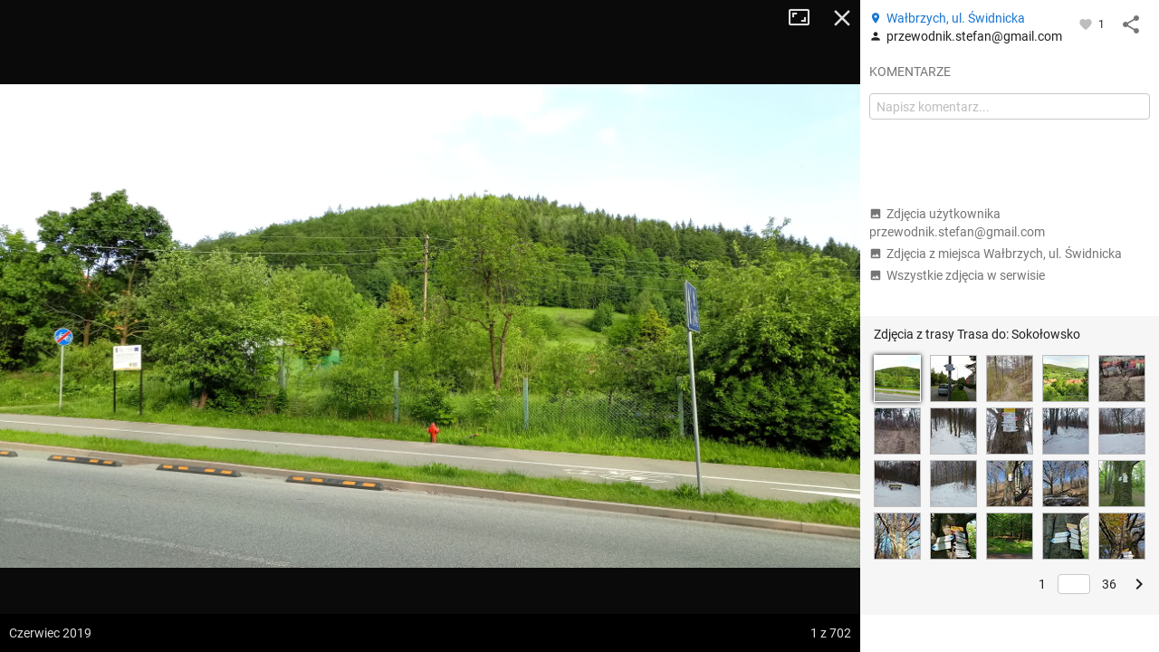

--- FILE ---
content_type: application/javascript; charset=utf-8
request_url: https://fundingchoicesmessages.google.com/f/AGSKWxU8jmt6PUrc5TNW3iIQ-JGPMxe-IDWTQZhLIemejbaRsyRYLuEG9t3oLzr4fyuF3DvR_5tl52TJTDDj7b9ew7RC64Cml_FtXMXEnUeu-o9IjTzwHieyYDCEN_wJwJSPJYhvxGB8wtmuyNYuTonJ3Fy_FBWnGK1kf3ikOqLSgaO13z36dXn__l4Ck_9C/_/adv_vertical./log_ad?.fr/ads./ad/bottom./quads.
body_size: -1285
content:
window['dc4e2aa9-658f-4f4e-af64-3f8b73757b0d'] = true;